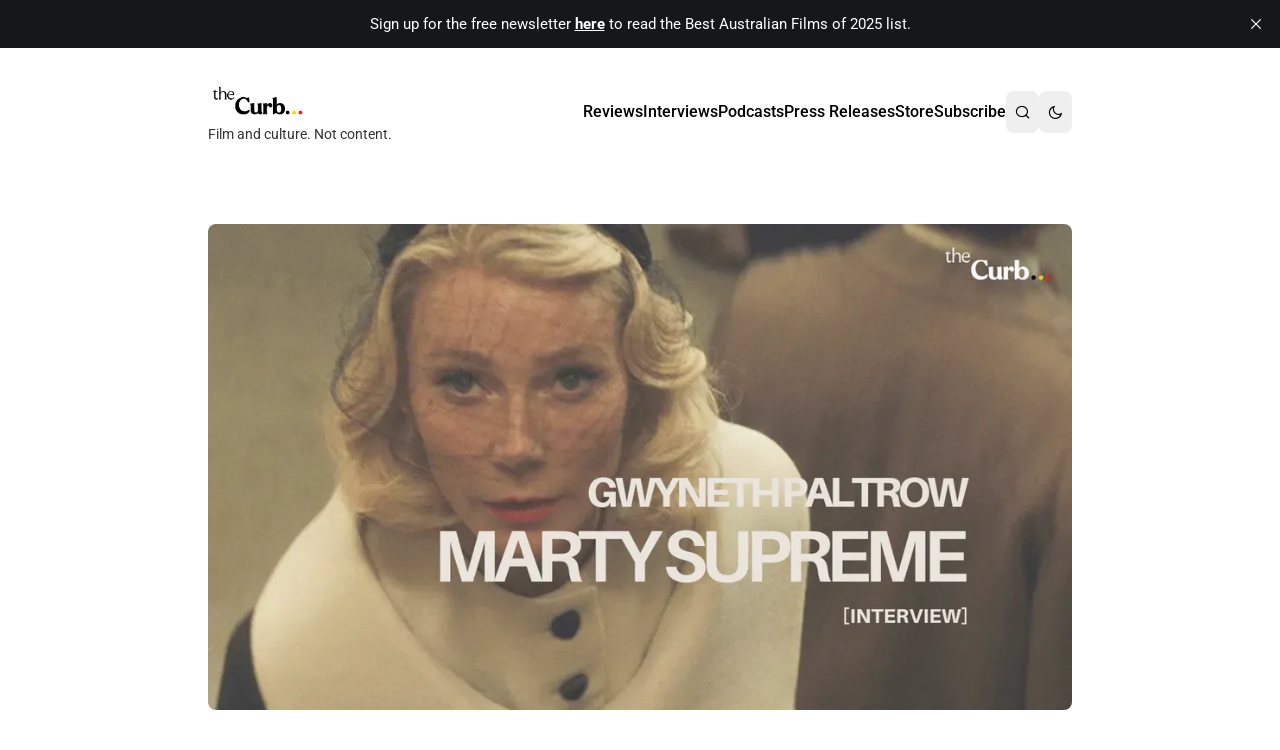

--- FILE ---
content_type: text/html; charset=utf-8
request_url: https://www.thecurb.com.au/
body_size: 9946
content:
<!DOCTYPE html>
<html lang="en" data-color-scheme="light">
<head>
    <meta charset="utf-8">
    <meta name="viewport" content="width=device-width, initial-scale=1">
    <title>the Curb</title>

    <meta name="HandheldFriendly" content="True">
    <meta name="MobileOptimized" content="320">

    <link rel="dns-prefetch" href="https://cdn.jsdelivr.net">
    <link rel="preconnect" href="https://cdn.jsdelivr.net" crossorigin>

    <meta name="theme-color" content="#060606">

    <style>
        :root {
            --color-accent: #060606;
        }
    </style>
    <script>
        // Store original accent color, contrast adjustment setting, and default color scheme
        document.documentElement.setAttribute('data-accent-color-original', '#060606');
        document.documentElement.setAttribute('data-contrast-adjustment', 'true');
        document.documentElement.setAttribute('data-default-color-scheme', 'system' || 'system');
    </script>

    <script>
        (function() {
            const storedPref = localStorage.getItem('alpine-dark-mode');
            const defaultScheme = 'system' || 'system';
            const prefersDark = window.matchMedia('(prefers-color-scheme: dark)').matches;

            let colorScheme;
            if (storedPref) {
                // User has manually set a preference
                colorScheme = storedPref;
            } else if (defaultScheme === 'system') {
                // Follow system preference
                colorScheme = prefersDark ? 'dark' : 'light';
            } else {
                // Use theme default setting
                colorScheme = defaultScheme;
            }

            document.documentElement.setAttribute('data-color-scheme', colorScheme);

            if (colorScheme === 'dark') {
                document.documentElement.classList.add('dark-mode', 'dark');
                document.documentElement.style.backgroundColor = '#1c1917';

                // Apply contrast adjustment for dark mode (inline for FOUC prevention)
                const contrastAdjustmentEnabled = true;
                if (contrastAdjustmentEnabled) {
                    const accentColor = '#060606';
                    if (accentColor) {
                        const adjusted = adjustAccentForDarkMode(accentColor);
                        if (adjusted !== accentColor) {
                            document.documentElement.style.setProperty('--color-accent', adjusted);
                        }
                    }
                }
            } else {
                document.documentElement.classList.remove('dark-mode', 'dark');
                document.documentElement.style.backgroundColor = '#ffffff';
            }

            // Minimal inline contrast adjustment (full version loads with main JS)
            function adjustAccentForDarkMode(color) {
                const bg = '#1F2023';
                const targetRatio = 4.5;

                if (getContrast(color, bg) >= targetRatio) return color;

                // Lighten progressively
                let hsl = hexToHsl(color);
                let attempts = 0;

                while (attempts < 20 && getContrast(hslToHex(hsl), bg) < targetRatio) {
                    hsl.l = Math.min(100, hsl.l + 5);
                    attempts++;
                }

                return hslToHex(hsl);
            }

            function hexToHsl(hex) {
                const rgb = hexToRgb(hex);
                const r = rgb.r / 255, g = rgb.g / 255, b = rgb.b / 255;
                const max = Math.max(r, g, b), min = Math.min(r, g, b);
                let h = 0, s = 0, l = (max + min) / 2;

                if (max !== min) {
                    const d = max - min;
                    s = l > 0.5 ? d / (2 - max - min) : d / (max + min);
                    switch (max) {
                        case r: h = ((g - b) / d + (g < b ? 6 : 0)) / 6; break;
                        case g: h = ((b - r) / d + 2) / 6; break;
                        case b: h = ((r - g) / d + 4) / 6; break;
                    }
                }
                return { h: h * 360, s: s * 100, l: l * 100 };
            }

            function hslToHex(hsl) {
                const h = hsl.h / 360, s = hsl.s / 100, l = hsl.l / 100;
                let r, g, b;

                if (s === 0) {
                    r = g = b = l;
                } else {
                    const hue2rgb = (p, q, t) => {
                        if (t < 0) t += 1;
                        if (t > 1) t -= 1;
                        if (t < 1/6) return p + (q - p) * 6 * t;
                        if (t < 1/2) return q;
                        if (t < 2/3) return p + (q - p) * (2/3 - t) * 6;
                        return p;
                    };
                    const q = l < 0.5 ? l * (1 + s) : l + s - l * s;
                    const p = 2 * l - q;
                    r = hue2rgb(p, q, h + 1/3);
                    g = hue2rgb(p, q, h);
                    b = hue2rgb(p, q, h - 1/3);
                }

                const toHex = x => {
                    const hex = Math.round(x * 255).toString(16);
                    return hex.length === 1 ? '0' + hex : hex;
                };
                return '#' + toHex(r) + toHex(g) + toHex(b);
            }

            function hexToRgb(hex) {
                const h = hex.replace('#', '');
                return {
                    r: parseInt(h.substring(0, 2), 16),
                    g: parseInt(h.substring(2, 4), 16),
                    b: parseInt(h.substring(4, 6), 16)
                };
            }

            function getLuminance(rgb) {
                const rsRGB = rgb.r / 255, gsRGB = rgb.g / 255, bsRGB = rgb.b / 255;
                const r = rsRGB <= 0.03928 ? rsRGB / 12.92 : Math.pow((rsRGB + 0.055) / 1.055, 2.4);
                const g = gsRGB <= 0.03928 ? gsRGB / 12.92 : Math.pow((gsRGB + 0.055) / 1.055, 2.4);
                const b = bsRGB <= 0.03928 ? bsRGB / 12.92 : Math.pow((bsRGB + 0.055) / 1.055, 2.4);
                return 0.2126 * r + 0.7152 * g + 0.0722 * b;
            }

            function getContrast(color1, color2) {
                const lum1 = getLuminance(hexToRgb(color1));
                const lum2 = getLuminance(hexToRgb(color2));
                const lighter = Math.max(lum1, lum2);
                const darker = Math.min(lum1, lum2);
                return (lighter + 0.05) / (darker + 0.05);
            }
        })();
    </script>

    <meta name="description" content="Film and culture. Not content.">
    <link rel="icon" href="https://www.thecurb.com.au/content/images/size/w256h256/2025/11/the-curb-main-logo-background-clear-background-3000-1.png" type="image/png">
    <link rel="canonical" href="https://www.thecurb.com.au/">
    <meta name="referrer" content="origin-when-cross-origin">
    <link rel="next" href="https://www.thecurb.com.au/page/2/">
    
    <meta property="og:site_name" content="the Curb">
    <meta property="og:type" content="website">
    <meta property="og:title" content="the Curb">
    <meta property="og:description" content="Film and culture. Not content.">
    <meta property="og:url" content="https://www.thecurb.com.au/">
    <meta property="article:publisher" content="https://www.facebook.com/thecurbau">
    <meta name="twitter:card" content="summary">
    <meta name="twitter:title" content="the Curb">
    <meta name="twitter:description" content="Film and culture. Not content.">
    <meta name="twitter:url" content="https://www.thecurb.com.au/">
    
    <script type="application/ld+json">
{
    "@context": "https://schema.org",
    "@type": "WebSite",
    "publisher": {
        "@type": "Organization",
        "name": "the Curb",
        "url": "https://www.thecurb.com.au/",
        "logo": {
            "@type": "ImageObject",
            "url": "https://www.thecurb.com.au/content/images/2025/11/the-curb-main-logo-background-clear-banner-2500-x-1000-4.png"
        }
    },
    "url": "https://www.thecurb.com.au/",
    "name": "the Curb",
    "mainEntityOfPage": "https://www.thecurb.com.au/",
    "description": "Film and culture. Not content."
}
    </script>

    <meta name="generator" content="Ghost 6.11">
    <link rel="alternate" type="application/rss+xml" title="the Curb" href="https://www.thecurb.com.au/rss/">
    <script defer src="https://cdn.jsdelivr.net/ghost/portal@~2.56/umd/portal.min.js" data-i18n="true" data-ghost="https://www.thecurb.com.au/" data-key="6493938239771b27431933ebc5" data-api="https://www.thecurb.com.au/ghost/api/content/" data-locale="en" crossorigin="anonymous"></script><style id="gh-members-styles">.gh-post-upgrade-cta-content,
.gh-post-upgrade-cta {
    display: flex;
    flex-direction: column;
    align-items: center;
    font-family: -apple-system, BlinkMacSystemFont, 'Segoe UI', Roboto, Oxygen, Ubuntu, Cantarell, 'Open Sans', 'Helvetica Neue', sans-serif;
    text-align: center;
    width: 100%;
    color: #ffffff;
    font-size: 16px;
}

.gh-post-upgrade-cta-content {
    border-radius: 8px;
    padding: 40px 4vw;
}

.gh-post-upgrade-cta h2 {
    color: #ffffff;
    font-size: 28px;
    letter-spacing: -0.2px;
    margin: 0;
    padding: 0;
}

.gh-post-upgrade-cta p {
    margin: 20px 0 0;
    padding: 0;
}

.gh-post-upgrade-cta small {
    font-size: 16px;
    letter-spacing: -0.2px;
}

.gh-post-upgrade-cta a {
    color: #ffffff;
    cursor: pointer;
    font-weight: 500;
    box-shadow: none;
    text-decoration: underline;
}

.gh-post-upgrade-cta a:hover {
    color: #ffffff;
    opacity: 0.8;
    box-shadow: none;
    text-decoration: underline;
}

.gh-post-upgrade-cta a.gh-btn {
    display: block;
    background: #ffffff;
    text-decoration: none;
    margin: 28px 0 0;
    padding: 8px 18px;
    border-radius: 4px;
    font-size: 16px;
    font-weight: 600;
}

.gh-post-upgrade-cta a.gh-btn:hover {
    opacity: 0.92;
}</style><script async src="https://js.stripe.com/v3/"></script>
    <script defer src="https://cdn.jsdelivr.net/ghost/sodo-search@~1.8/umd/sodo-search.min.js" data-key="6493938239771b27431933ebc5" data-styles="https://cdn.jsdelivr.net/ghost/sodo-search@~1.8/umd/main.css" data-sodo-search="https://www.thecurb.com.au/" data-locale="en" crossorigin="anonymous"></script>
    <script defer src="https://cdn.jsdelivr.net/ghost/announcement-bar@~1.1/umd/announcement-bar.min.js" data-announcement-bar="https://www.thecurb.com.au/" data-api-url="https://www.thecurb.com.au/members/api/announcement/" crossorigin="anonymous"></script>
    <link href="https://www.thecurb.com.au/webmentions/receive/" rel="webmention">
    <script defer src="/public/cards.min.js?v=a458ef1f4b"></script>
    <link rel="stylesheet" type="text/css" href="/public/cards.min.css?v=a458ef1f4b">
    <script defer src="/public/comment-counts.min.js?v=a458ef1f4b" data-ghost-comments-counts-api="https://www.thecurb.com.au/members/api/comments/counts/"></script>
    <script defer src="/public/member-attribution.min.js?v=a458ef1f4b"></script>
    <script defer src="/public/ghost-stats.min.js?v=a458ef1f4b" data-stringify-payload="false" data-datasource="analytics_events" data-storage="localStorage" data-host="https://www.thecurb.com.au/.ghost/analytics/api/v1/page_hit"  tb_site_uuid="7ba4239b-a724-4ce3-b222-7d380f2b0f5f" tb_post_uuid="undefined" tb_post_type="null" tb_member_uuid="undefined" tb_member_status="undefined"></script><style>:root {--ghost-accent-color: #060606;}</style>
    <link rel="preconnect" href="https://fonts.bunny.net"><link rel="stylesheet" href="https://fonts.bunny.net/css?family=roboto:400,500,700"><style>:root {--gh-font-heading: Roboto;--gh-font-body: Roboto;}</style>

    <link rel="stylesheet" href="/assets/built/styles.css?v=a458ef1f4b">
</head>
<body class="home-template gh-font-heading-roboto gh-font-body-roboto">
    <a href="#main" class="skip-link">Skip to main content</a>

    <div class="site-wrapper">
        <header role="banner" class="site-header header-default">
    <div class="container mx-auto px-4 py-8 max-w-4xl">
            <div class="header-content flex items-center justify-between">
                <div class="site-branding site-brand">
                        <a href="https://www.thecurb.com.au" class="site-logo site-logo-link">
                            <img src="https://www.thecurb.com.au/content/images/2025/11/the-curb-main-logo-background-clear-banner-2500-x-1000-4.png" alt="the Curb" class="site-logo-image h-10">
                        </a>
                            <p class="site-description site-tagline text-sm mt-1 text-[var(--color-foreground)] opacity-80">Film and culture. Not content.</p>
                </div>

                <div class="header-actions flex items-center gap-4">
                    <button
                        class="nav-toggle menu-toggle md:hidden p-2 -mr-2 rounded-md text-[var(--color-foreground)] hover:bg-[var(--color-background-200)]"
                        aria-label="Toggle navigation menu"
                        aria-expanded="false"
                    >
                        <svg class="menu-icon w-6 h-6" fill="none" stroke="currentColor" viewBox="0 0 24 24" aria-hidden="true">
                            <path stroke-linecap="round" stroke-linejoin="round" stroke-width="2" d="M4 6h16M4 12h16M4 18h16"/>
                        </svg>
                        <svg class="close-icon w-6 h-6 hidden" fill="none" stroke="currentColor" viewBox="0 0 24 24" aria-hidden="true">
                            <path stroke-linecap="round" stroke-linejoin="round" stroke-width="2" d="M6 18L18 6M6 6l12 12"/>
                        </svg>
                    </button>

                    <nav role="navigation" aria-label="Main navigation" class="site-nav">
        <ul class="nav-list flex gap-6 items-center m-0 p-0 list-none">
                <li class="nav-item">
                    <a href="/tag/reviews/" class="nav-link no-underline font-medium text-[var(--color-foreground)] hover:text-[var(--color-accent)]">
                        Reviews
                    </a>
                </li>
                <li class="nav-item">
                    <a href="/tag/interviews/" class="nav-link no-underline font-medium text-[var(--color-foreground)] hover:text-[var(--color-accent)]">
                        Interviews
                    </a>
                </li>
                <li class="nav-item">
                    <a href="/tag/podcasts/" class="nav-link no-underline font-medium text-[var(--color-foreground)] hover:text-[var(--color-accent)]">
                        Podcasts
                    </a>
                </li>
                <li class="nav-item">
                    <a href="/tag/press-releases/" class="nav-link no-underline font-medium text-[var(--color-foreground)] hover:text-[var(--color-accent)]">
                        Press Releases
                    </a>
                </li>
                <li class="nav-item">
                    <a href="https://the-curb.square.site/" class="nav-link no-underline font-medium text-[var(--color-foreground)] hover:text-[var(--color-accent)]">
                        Store
                    </a>
                </li>
                <li class="nav-item">
                    <a href="/subscribe/" class="nav-link no-underline font-medium text-[var(--color-foreground)] hover:text-[var(--color-accent)]">
                        Subscribe
                    </a>
                </li>


            <li class="nav-item">
                <button
                    data-ghost-search
                    aria-label="Search"
                    class="nav-link search-button no-underline font-medium flex items-center justify-center text-[var(--color-foreground)] hover:text-[var(--color-accent)]">
                    <i class="ri-search-line" aria-hidden="true"></i>
                </button>
            </li>

            <li class="nav-item">
                <button
                    data-dark-mode-toggle
                    aria-label="Toggle dark mode"
                    class="nav-link no-underline font-medium flex items-center justify-center text-[var(--color-foreground)] hover:text-[var(--color-accent)]">
                    <i class="ri-moon-line dark-mode-icon-moon" aria-hidden="true"></i>
                    <i class="ri-sun-line dark-mode-icon-sun hidden" aria-hidden="true"></i>
                </button>
            </li>
        </ul>
</nav>
                </div>
            </div>
    </div>
</header>

        <main id="main" role="main" tabindex="-1" class="site-main">
            
<div class="container mx-auto px-4 py-12 max-w-4xl">
        <div class="post-list home-posts">

                    
<article class="post tag-interviews tag-gwyneth-paltrow tag-marty-supreme post-card mb-12 pb-12 border-b last:border-b-0 " style="border-color: var(--color-border);">
            <a href="/marty-supreme-interview-gwyneth-paltrow/" class="post-card-image block mb-6 hover:opacity-90 transition-opacity">
                <picture>
                    <source
                        type="image/webp"
                        srcset="/content/images/size/w1000/format/webp/2026/01/marty-supreme--1-.png"
                    >
                    <img
                        src="/content/images/size/w1000/2026/01/marty-supreme--1-.png"
                        alt="Game Recognises Game: Gwyneth Paltrow on Kay Stone in Marty Supreme"
                        loading="lazy"
                        class="w-full h-auto rounded-lg"
                    >
                </picture>
            </a>

    <header class="post-card-header">
        <h2 class="post-card-title post-title text-2xl md:text-3xl font-bold leading-tight mb-3">
            <a href="/marty-supreme-interview-gwyneth-paltrow/" class="post-card-title-link no-underline" style="color: var(--color-contrast);">
                Game Recognises Game: Gwyneth Paltrow on Kay Stone in Marty Supreme
            </a>
        </h2>

        <div class="post-card-meta post-meta flex flex-wrap items-center gap-3 text-sm mb-4" style="color: var(--color-foreground); opacity: 0.7;">
                    <span class="post-author post-card-author">Nadine Whitney</span>

            <time class="post-date post-card-date" datetime="2026-01-30">
                Jan 30, 2026
            </time>

                <span class="post-reading-time post-card-reading-time">3 min read</span>
        </div>

        
    <div class="post-tags flex flex-wrap gap-2 mb-6">
            <a
                href="/tag/interviews/"
                class="tag inline-block px-3 py-1 text-sm rounded-full no-underline transition-colors"
                style="color: var(--color-foreground); background-color: var(--color-background-200);"
                onmouseover="this.style.color='var(--color-accent)'; this.style.backgroundColor='var(--color-background-300)';"
                onmouseout="this.style.color='var(--color-foreground)'; this.style.backgroundColor='var(--color-background-200)';"
            >
                Interviews
            </a>
            <a
                href="/tag/gwyneth-paltrow/"
                class="tag inline-block px-3 py-1 text-sm rounded-full no-underline transition-colors"
                style="color: var(--color-foreground); background-color: var(--color-background-200);"
                onmouseover="this.style.color='var(--color-accent)'; this.style.backgroundColor='var(--color-background-300)';"
                onmouseout="this.style.color='var(--color-foreground)'; this.style.backgroundColor='var(--color-background-200)';"
            >
                Gwyneth Paltrow
            </a>
            <a
                href="/tag/marty-supreme/"
                class="tag inline-block px-3 py-1 text-sm rounded-full no-underline transition-colors"
                style="color: var(--color-foreground); background-color: var(--color-background-200);"
                onmouseover="this.style.color='var(--color-accent)'; this.style.backgroundColor='var(--color-background-300)';"
                onmouseout="this.style.color='var(--color-foreground)'; this.style.backgroundColor='var(--color-background-200)';"
            >
                Marty Supreme
            </a>
    </div>
    </header>

        <div class="post-card-excerpt post-excerpt leading-relaxed mb-4" style="color: var(--color-foreground);">
            <p class="excerpt-content">Nadine Whitney spoke to Gwyneth Paltrow about her Hollywood star influences and the backstory she created for Kay Stone.…</p>
        </div>

    <footer class="post-card-footer">
        <a href="/marty-supreme-interview-gwyneth-paltrow/" class="read-more read-more-link inline-flex items-center text-accent-600 dark:text-accent-400 hover:text-accent-700 dark:hover:text-accent-300 font-medium no-underline group">
            <span class="read-more-text">Read more</span>
            <svg class="read-more-icon w-4 h-4 ml-1 transition-transform duration-200 ease-out group-hover:translate-x-1" fill="none" stroke="currentColor" viewBox="0 0 24 24" aria-hidden="true">
                <path stroke-linecap="round" stroke-linejoin="round" stroke-width="2" d="M9 5l7 7-7 7"/>
            </svg>
        </a>
    </footer>
</article>
                    
<article class="post tag-interviews tag-podcasts tag-lianne-mackessy tag-peter-phelps tag-jillian-nguyen tag-short-films tag-flickerfest post-card mb-12 pb-12 border-b last:border-b-0 " style="border-color: var(--color-border);">
            <a href="/tuesday-tuesday-interview-lianne-mackessy/" class="post-card-image block mb-6 hover:opacity-90 transition-opacity">
                <picture>
                    <source
                        type="image/webp"
                        srcset="/content/images/size/w1000/format/webp/2026/01/Lianne-Mackessy.png"
                    >
                    <img
                        src="/content/images/size/w1000/2026/01/Lianne-Mackessy.png"
                        alt="Tuesday Tuesday director Lianne Mackessy on honouring the lives of people living with dementia in her short film"
                        loading="lazy"
                        class="w-full h-auto rounded-lg"
                    >
                </picture>
            </a>

    <header class="post-card-header">
        <h2 class="post-card-title post-title text-2xl md:text-3xl font-bold leading-tight mb-3">
            <a href="/tuesday-tuesday-interview-lianne-mackessy/" class="post-card-title-link no-underline" style="color: var(--color-contrast);">
                Tuesday Tuesday director Lianne Mackessy on honouring the lives of people living with dementia in her short film
            </a>
        </h2>

        <div class="post-card-meta post-meta flex flex-wrap items-center gap-3 text-sm mb-4" style="color: var(--color-foreground); opacity: 0.7;">
                    <span class="post-author post-card-author">Andrew F Peirce</span>

            <time class="post-date post-card-date" datetime="2026-01-29">
                Jan 29, 2026
            </time>

                <span class="post-reading-time post-card-reading-time">1 min read</span>
        </div>

        
    <div class="post-tags flex flex-wrap gap-2 mb-6">
            <a
                href="/tag/interviews/"
                class="tag inline-block px-3 py-1 text-sm rounded-full no-underline transition-colors"
                style="color: var(--color-foreground); background-color: var(--color-background-200);"
                onmouseover="this.style.color='var(--color-accent)'; this.style.backgroundColor='var(--color-background-300)';"
                onmouseout="this.style.color='var(--color-foreground)'; this.style.backgroundColor='var(--color-background-200)';"
            >
                Interviews
            </a>
            <a
                href="/tag/podcasts/"
                class="tag inline-block px-3 py-1 text-sm rounded-full no-underline transition-colors"
                style="color: var(--color-foreground); background-color: var(--color-background-200);"
                onmouseover="this.style.color='var(--color-accent)'; this.style.backgroundColor='var(--color-background-300)';"
                onmouseout="this.style.color='var(--color-foreground)'; this.style.backgroundColor='var(--color-background-200)';"
            >
                Podcasts
            </a>
            <a
                href="/tag/lianne-mackessy/"
                class="tag inline-block px-3 py-1 text-sm rounded-full no-underline transition-colors"
                style="color: var(--color-foreground); background-color: var(--color-background-200);"
                onmouseover="this.style.color='var(--color-accent)'; this.style.backgroundColor='var(--color-background-300)';"
                onmouseout="this.style.color='var(--color-foreground)'; this.style.backgroundColor='var(--color-background-200)';"
            >
                Lianne Mackessy
            </a>
            <a
                href="/tag/peter-phelps/"
                class="tag inline-block px-3 py-1 text-sm rounded-full no-underline transition-colors"
                style="color: var(--color-foreground); background-color: var(--color-background-200);"
                onmouseover="this.style.color='var(--color-accent)'; this.style.backgroundColor='var(--color-background-300)';"
                onmouseout="this.style.color='var(--color-foreground)'; this.style.backgroundColor='var(--color-background-200)';"
            >
                Peter Phelps
            </a>
            <a
                href="/tag/jillian-nguyen/"
                class="tag inline-block px-3 py-1 text-sm rounded-full no-underline transition-colors"
                style="color: var(--color-foreground); background-color: var(--color-background-200);"
                onmouseover="this.style.color='var(--color-accent)'; this.style.backgroundColor='var(--color-background-300)';"
                onmouseout="this.style.color='var(--color-foreground)'; this.style.backgroundColor='var(--color-background-200)';"
            >
                Jillian Nguyen
            </a>
            <a
                href="/tag/short-films/"
                class="tag inline-block px-3 py-1 text-sm rounded-full no-underline transition-colors"
                style="color: var(--color-foreground); background-color: var(--color-background-200);"
                onmouseover="this.style.color='var(--color-accent)'; this.style.backgroundColor='var(--color-background-300)';"
                onmouseout="this.style.color='var(--color-foreground)'; this.style.backgroundColor='var(--color-background-200)';"
            >
                Short Films
            </a>
            <a
                href="/tag/flickerfest/"
                class="tag inline-block px-3 py-1 text-sm rounded-full no-underline transition-colors"
                style="color: var(--color-foreground); background-color: var(--color-background-200);"
                onmouseover="this.style.color='var(--color-accent)'; this.style.backgroundColor='var(--color-background-300)';"
                onmouseout="this.style.color='var(--color-foreground)'; this.style.backgroundColor='var(--color-background-200)';"
            >
                Flickerfest
            </a>
    </div>
    </header>

        <div class="post-card-excerpt post-excerpt leading-relaxed mb-4" style="color: var(--color-foreground);">
            <p class="excerpt-content">Lianne Mackessy is a multi-hyphenate creative whose work spans from acting in front of the camera in films like 2025&#39;s Smoke, to writing and directing her own work, like her 2026 drama shor…</p>
        </div>

    <footer class="post-card-footer">
        <a href="/tuesday-tuesday-interview-lianne-mackessy/" class="read-more read-more-link inline-flex items-center text-accent-600 dark:text-accent-400 hover:text-accent-700 dark:hover:text-accent-300 font-medium no-underline group">
            <span class="read-more-text">Read more</span>
            <svg class="read-more-icon w-4 h-4 ml-1 transition-transform duration-200 ease-out group-hover:translate-x-1" fill="none" stroke="currentColor" viewBox="0 0 24 24" aria-hidden="true">
                <path stroke-linecap="round" stroke-linejoin="round" stroke-width="2" d="M9 5l7 7-7 7"/>
            </svg>
        </a>
    </footer>
</article>
                    
<article class="post tag-interviews tag-podcasts tag-teresa-palmer tag-addition tag-marcelle-lunam post-card mb-12 pb-12 border-b last:border-b-0 " style="border-color: var(--color-border);">
            <a href="/addition-interview-marcelle-lunam-teresa-palmer/" class="post-card-image block mb-6 hover:opacity-90 transition-opacity">
                <picture>
                    <source
                        type="image/webp"
                        srcset="/content/images/size/w1000/format/webp/2026/01/Addition.png"
                    >
                    <img
                        src="/content/images/size/w1000/2026/01/Addition.png"
                        alt="Addition Director Marcelle Lunam and lead Teresa Palmer on bringing Toni Jordan’s book to life on screen"
                        loading="lazy"
                        class="w-full h-auto rounded-lg"
                    >
                </picture>
            </a>

    <header class="post-card-header">
        <h2 class="post-card-title post-title text-2xl md:text-3xl font-bold leading-tight mb-3">
            <a href="/addition-interview-marcelle-lunam-teresa-palmer/" class="post-card-title-link no-underline" style="color: var(--color-contrast);">
                Addition Director Marcelle Lunam and lead Teresa Palmer on bringing Toni Jordan’s book to life on screen
            </a>
        </h2>

        <div class="post-card-meta post-meta flex flex-wrap items-center gap-3 text-sm mb-4" style="color: var(--color-foreground); opacity: 0.7;">
                    <span class="post-author post-card-author">Nadine Whitney</span>

            <time class="post-date post-card-date" datetime="2026-01-29">
                Jan 29, 2026
            </time>

                <span class="post-reading-time post-card-reading-time">1 min read</span>
        </div>

        
    <div class="post-tags flex flex-wrap gap-2 mb-6">
            <a
                href="/tag/interviews/"
                class="tag inline-block px-3 py-1 text-sm rounded-full no-underline transition-colors"
                style="color: var(--color-foreground); background-color: var(--color-background-200);"
                onmouseover="this.style.color='var(--color-accent)'; this.style.backgroundColor='var(--color-background-300)';"
                onmouseout="this.style.color='var(--color-foreground)'; this.style.backgroundColor='var(--color-background-200)';"
            >
                Interviews
            </a>
            <a
                href="/tag/podcasts/"
                class="tag inline-block px-3 py-1 text-sm rounded-full no-underline transition-colors"
                style="color: var(--color-foreground); background-color: var(--color-background-200);"
                onmouseover="this.style.color='var(--color-accent)'; this.style.backgroundColor='var(--color-background-300)';"
                onmouseout="this.style.color='var(--color-foreground)'; this.style.backgroundColor='var(--color-background-200)';"
            >
                Podcasts
            </a>
            <a
                href="/tag/teresa-palmer/"
                class="tag inline-block px-3 py-1 text-sm rounded-full no-underline transition-colors"
                style="color: var(--color-foreground); background-color: var(--color-background-200);"
                onmouseover="this.style.color='var(--color-accent)'; this.style.backgroundColor='var(--color-background-300)';"
                onmouseout="this.style.color='var(--color-foreground)'; this.style.backgroundColor='var(--color-background-200)';"
            >
                Teresa Palmer
            </a>
            <a
                href="/tag/addition/"
                class="tag inline-block px-3 py-1 text-sm rounded-full no-underline transition-colors"
                style="color: var(--color-foreground); background-color: var(--color-background-200);"
                onmouseover="this.style.color='var(--color-accent)'; this.style.backgroundColor='var(--color-background-300)';"
                onmouseout="this.style.color='var(--color-foreground)'; this.style.backgroundColor='var(--color-background-200)';"
            >
                Addition
            </a>
            <a
                href="/tag/marcelle-lunam/"
                class="tag inline-block px-3 py-1 text-sm rounded-full no-underline transition-colors"
                style="color: var(--color-foreground); background-color: var(--color-background-200);"
                onmouseover="this.style.color='var(--color-accent)'; this.style.backgroundColor='var(--color-background-300)';"
                onmouseout="this.style.color='var(--color-foreground)'; this.style.backgroundColor='var(--color-background-200)';"
            >
                Marcelle Lunam
            </a>
    </div>
    </header>

        <div class="post-card-excerpt post-excerpt leading-relaxed mb-4" style="color: var(--color-foreground);">
            <p class="excerpt-content">Addition is the latest film from director Marcelle Lunam and actor Teresa Palmer. It&#39;s a screen adaptation of the novel by Toni Jordan, telling the story of Grace, a woman who counts everyt…</p>
        </div>

    <footer class="post-card-footer">
        <a href="/addition-interview-marcelle-lunam-teresa-palmer/" class="read-more read-more-link inline-flex items-center text-accent-600 dark:text-accent-400 hover:text-accent-700 dark:hover:text-accent-300 font-medium no-underline group">
            <span class="read-more-text">Read more</span>
            <svg class="read-more-icon w-4 h-4 ml-1 transition-transform duration-200 ease-out group-hover:translate-x-1" fill="none" stroke="currentColor" viewBox="0 0 24 24" aria-hidden="true">
                <path stroke-linecap="round" stroke-linejoin="round" stroke-width="2" d="M9 5l7 7-7 7"/>
            </svg>
        </a>
    </footer>
</article>
                    
<article class="post tag-interviews tag-podcasts tag-stellan-skarsgard tag-sentimental-value post-card mb-12 pb-12 border-b last:border-b-0 " style="border-color: var(--color-border);">
            <a href="/sentimental-value-interview-stellan-skarsgard/" class="post-card-image block mb-6 hover:opacity-90 transition-opacity">
                <picture>
                    <source
                        type="image/webp"
                        srcset="/content/images/size/w1000/format/webp/2026/01/Stellan-Skarsg--rd.png"
                    >
                    <img
                        src="/content/images/size/w1000/2026/01/Stellan-Skarsg--rd.png"
                        alt="Sentiments with Value: Stellan Skarsgård on Sentimental Value"
                        loading="lazy"
                        class="w-full h-auto rounded-lg"
                    >
                </picture>
            </a>

    <header class="post-card-header">
        <h2 class="post-card-title post-title text-2xl md:text-3xl font-bold leading-tight mb-3">
            <a href="/sentimental-value-interview-stellan-skarsgard/" class="post-card-title-link no-underline" style="color: var(--color-contrast);">
                Sentiments with Value: Stellan Skarsgård on Sentimental Value
            </a>
        </h2>

        <div class="post-card-meta post-meta flex flex-wrap items-center gap-3 text-sm mb-4" style="color: var(--color-foreground); opacity: 0.7;">
                    <span class="post-author post-card-author">Nadine Whitney</span>

            <time class="post-date post-card-date" datetime="2026-01-28">
                Jan 28, 2026
            </time>

                <span class="post-reading-time post-card-reading-time">1 min read</span>
        </div>

        
    <div class="post-tags flex flex-wrap gap-2 mb-6">
            <a
                href="/tag/interviews/"
                class="tag inline-block px-3 py-1 text-sm rounded-full no-underline transition-colors"
                style="color: var(--color-foreground); background-color: var(--color-background-200);"
                onmouseover="this.style.color='var(--color-accent)'; this.style.backgroundColor='var(--color-background-300)';"
                onmouseout="this.style.color='var(--color-foreground)'; this.style.backgroundColor='var(--color-background-200)';"
            >
                Interviews
            </a>
            <a
                href="/tag/podcasts/"
                class="tag inline-block px-3 py-1 text-sm rounded-full no-underline transition-colors"
                style="color: var(--color-foreground); background-color: var(--color-background-200);"
                onmouseover="this.style.color='var(--color-accent)'; this.style.backgroundColor='var(--color-background-300)';"
                onmouseout="this.style.color='var(--color-foreground)'; this.style.backgroundColor='var(--color-background-200)';"
            >
                Podcasts
            </a>
            <a
                href="/tag/stellan-skarsgard/"
                class="tag inline-block px-3 py-1 text-sm rounded-full no-underline transition-colors"
                style="color: var(--color-foreground); background-color: var(--color-background-200);"
                onmouseover="this.style.color='var(--color-accent)'; this.style.backgroundColor='var(--color-background-300)';"
                onmouseout="this.style.color='var(--color-foreground)'; this.style.backgroundColor='var(--color-background-200)';"
            >
                Stellan Skarsgard
            </a>
            <a
                href="/tag/sentimental-value/"
                class="tag inline-block px-3 py-1 text-sm rounded-full no-underline transition-colors"
                style="color: var(--color-foreground); background-color: var(--color-background-200);"
                onmouseover="this.style.color='var(--color-accent)'; this.style.backgroundColor='var(--color-background-300)';"
                onmouseout="this.style.color='var(--color-foreground)'; this.style.backgroundColor='var(--color-background-200)';"
            >
                Sentimental Value
            </a>
    </div>
    </header>

        <div class="post-card-excerpt post-excerpt leading-relaxed mb-4" style="color: var(--color-foreground);">
            <p class="excerpt-content">Stellan Skarsgård as Gustav Borg in Joachim Trier’s Sentimental Value is a man who is searching for connection with the two daughters, Nora (Renate Reinsve) and Agnes (Inga Ibsdotter Lilleaas) h…</p>
        </div>

    <footer class="post-card-footer">
        <a href="/sentimental-value-interview-stellan-skarsgard/" class="read-more read-more-link inline-flex items-center text-accent-600 dark:text-accent-400 hover:text-accent-700 dark:hover:text-accent-300 font-medium no-underline group">
            <span class="read-more-text">Read more</span>
            <svg class="read-more-icon w-4 h-4 ml-1 transition-transform duration-200 ease-out group-hover:translate-x-1" fill="none" stroke="currentColor" viewBox="0 0 24 24" aria-hidden="true">
                <path stroke-linecap="round" stroke-linejoin="round" stroke-width="2" d="M9 5l7 7-7 7"/>
            </svg>
        </a>
    </footer>
</article>
                    
<article class="post tag-interviews tag-australian-film tag-short-films tag-flickerfest tag-nina-buxton tag-bubba post-card mb-12 pb-12 border-b last:border-b-0 " style="border-color: var(--color-border);">
            <a href="/bubba-interview-nina-buxton/" class="post-card-image block mb-6 hover:opacity-90 transition-opacity">
                <picture>
                    <source
                        type="image/webp"
                        srcset="/content/images/size/w1000/format/webp/2026/01/nina-buxton.png"
                    >
                    <img
                        src="/content/images/size/w1000/2026/01/nina-buxton.png"
                        alt="Nina Buxton on bringing stories about coercive control to life on screen with her short film Bubba"
                        loading="lazy"
                        class="w-full h-auto rounded-lg"
                    >
                </picture>
            </a>

    <header class="post-card-header">
        <h2 class="post-card-title post-title text-2xl md:text-3xl font-bold leading-tight mb-3">
            <a href="/bubba-interview-nina-buxton/" class="post-card-title-link no-underline" style="color: var(--color-contrast);">
                Nina Buxton on bringing stories about coercive control to life on screen with her short film Bubba
            </a>
        </h2>

        <div class="post-card-meta post-meta flex flex-wrap items-center gap-3 text-sm mb-4" style="color: var(--color-foreground); opacity: 0.7;">
                    <span class="post-author post-card-author">Andrew F Peirce</span>

            <time class="post-date post-card-date" datetime="2026-01-28">
                Jan 28, 2026
            </time>

                <span class="post-reading-time post-card-reading-time">15 min read</span>
        </div>

        
    <div class="post-tags flex flex-wrap gap-2 mb-6">
            <a
                href="/tag/interviews/"
                class="tag inline-block px-3 py-1 text-sm rounded-full no-underline transition-colors"
                style="color: var(--color-foreground); background-color: var(--color-background-200);"
                onmouseover="this.style.color='var(--color-accent)'; this.style.backgroundColor='var(--color-background-300)';"
                onmouseout="this.style.color='var(--color-foreground)'; this.style.backgroundColor='var(--color-background-200)';"
            >
                Interviews
            </a>
            <a
                href="/tag/australian-film/"
                class="tag inline-block px-3 py-1 text-sm rounded-full no-underline transition-colors"
                style="color: var(--color-foreground); background-color: var(--color-background-200);"
                onmouseover="this.style.color='var(--color-accent)'; this.style.backgroundColor='var(--color-background-300)';"
                onmouseout="this.style.color='var(--color-foreground)'; this.style.backgroundColor='var(--color-background-200)';"
            >
                australian film
            </a>
            <a
                href="/tag/short-films/"
                class="tag inline-block px-3 py-1 text-sm rounded-full no-underline transition-colors"
                style="color: var(--color-foreground); background-color: var(--color-background-200);"
                onmouseover="this.style.color='var(--color-accent)'; this.style.backgroundColor='var(--color-background-300)';"
                onmouseout="this.style.color='var(--color-foreground)'; this.style.backgroundColor='var(--color-background-200)';"
            >
                Short Films
            </a>
            <a
                href="/tag/flickerfest/"
                class="tag inline-block px-3 py-1 text-sm rounded-full no-underline transition-colors"
                style="color: var(--color-foreground); background-color: var(--color-background-200);"
                onmouseover="this.style.color='var(--color-accent)'; this.style.backgroundColor='var(--color-background-300)';"
                onmouseout="this.style.color='var(--color-foreground)'; this.style.backgroundColor='var(--color-background-200)';"
            >
                Flickerfest
            </a>
            <a
                href="/tag/nina-buxton/"
                class="tag inline-block px-3 py-1 text-sm rounded-full no-underline transition-colors"
                style="color: var(--color-foreground); background-color: var(--color-background-200);"
                onmouseover="this.style.color='var(--color-accent)'; this.style.backgroundColor='var(--color-background-300)';"
                onmouseout="this.style.color='var(--color-foreground)'; this.style.backgroundColor='var(--color-background-200)';"
            >
                Nina Buxton
            </a>
            <a
                href="/tag/bubba/"
                class="tag inline-block px-3 py-1 text-sm rounded-full no-underline transition-colors"
                style="color: var(--color-foreground); background-color: var(--color-background-200);"
                onmouseover="this.style.color='var(--color-accent)'; this.style.backgroundColor='var(--color-background-300)';"
                onmouseout="this.style.color='var(--color-foreground)'; this.style.backgroundColor='var(--color-background-200)';"
            >
                Bubba
            </a>
    </div>
    </header>

        <div class="post-card-excerpt post-excerpt leading-relaxed mb-4" style="color: var(--color-foreground);">
            <p class="excerpt-content">Nina Buxton is a storyteller who has worked in films and TV. On the TV front, she’s been the director behind shows like The InBESTigators, Paper Dolls, and Planet Lulin, light, fun fare, while on the…</p>
        </div>

    <footer class="post-card-footer">
        <a href="/bubba-interview-nina-buxton/" class="read-more read-more-link inline-flex items-center text-accent-600 dark:text-accent-400 hover:text-accent-700 dark:hover:text-accent-300 font-medium no-underline group">
            <span class="read-more-text">Read more</span>
            <svg class="read-more-icon w-4 h-4 ml-1 transition-transform duration-200 ease-out group-hover:translate-x-1" fill="none" stroke="currentColor" viewBox="0 0 24 24" aria-hidden="true">
                <path stroke-linecap="round" stroke-linejoin="round" stroke-width="2" d="M9 5l7 7-7 7"/>
            </svg>
        </a>
    </footer>
</article>
                    
<article class="post tag-interviews tag-wagner-moura tag-the-secret-agent post-card mb-12 pb-12 border-b last:border-b-0 " style="border-color: var(--color-border);">
            <a href="/the-secret-agent-interview-wagner-moura/" class="post-card-image block mb-6 hover:opacity-90 transition-opacity">
                <picture>
                    <source
                        type="image/webp"
                        srcset="/content/images/size/w1000/format/webp/2026/01/the-secret-agent.png"
                    >
                    <img
                        src="/content/images/size/w1000/2026/01/the-secret-agent.png"
                        alt="Wagner Moura on Capitalism and Crime in The Secret Agent"
                        loading="lazy"
                        class="w-full h-auto rounded-lg"
                    >
                </picture>
            </a>

    <header class="post-card-header">
        <h2 class="post-card-title post-title text-2xl md:text-3xl font-bold leading-tight mb-3">
            <a href="/the-secret-agent-interview-wagner-moura/" class="post-card-title-link no-underline" style="color: var(--color-contrast);">
                Wagner Moura on Capitalism and Crime in The Secret Agent
            </a>
        </h2>

        <div class="post-card-meta post-meta flex flex-wrap items-center gap-3 text-sm mb-4" style="color: var(--color-foreground); opacity: 0.7;">
                    <span class="post-author post-card-author">Nadine Whitney</span>

            <time class="post-date post-card-date" datetime="2026-01-22">
                Jan 22, 2026
            </time>

                <span class="post-reading-time post-card-reading-time">2 min read</span>
        </div>

        
    <div class="post-tags flex flex-wrap gap-2 mb-6">
            <a
                href="/tag/interviews/"
                class="tag inline-block px-3 py-1 text-sm rounded-full no-underline transition-colors"
                style="color: var(--color-foreground); background-color: var(--color-background-200);"
                onmouseover="this.style.color='var(--color-accent)'; this.style.backgroundColor='var(--color-background-300)';"
                onmouseout="this.style.color='var(--color-foreground)'; this.style.backgroundColor='var(--color-background-200)';"
            >
                Interviews
            </a>
            <a
                href="/tag/wagner-moura/"
                class="tag inline-block px-3 py-1 text-sm rounded-full no-underline transition-colors"
                style="color: var(--color-foreground); background-color: var(--color-background-200);"
                onmouseover="this.style.color='var(--color-accent)'; this.style.backgroundColor='var(--color-background-300)';"
                onmouseout="this.style.color='var(--color-foreground)'; this.style.backgroundColor='var(--color-background-200)';"
            >
                Wagner Moura
            </a>
            <a
                href="/tag/the-secret-agent/"
                class="tag inline-block px-3 py-1 text-sm rounded-full no-underline transition-colors"
                style="color: var(--color-foreground); background-color: var(--color-background-200);"
                onmouseover="this.style.color='var(--color-accent)'; this.style.backgroundColor='var(--color-background-300)';"
                onmouseout="this.style.color='var(--color-foreground)'; this.style.backgroundColor='var(--color-background-200)';"
            >
                The Secret Agent
            </a>
    </div>
    </header>

        <div class="post-card-excerpt post-excerpt leading-relaxed mb-4" style="color: var(--color-foreground);">
            <p class="excerpt-content">Nadine Whitney spoke with Wagner Moura about Brazil’s past and present and the timeliness of The Secret Agent in the face of dictatorships and how they emerge and are sustained by wealth.…</p>
        </div>

    <footer class="post-card-footer">
        <a href="/the-secret-agent-interview-wagner-moura/" class="read-more read-more-link inline-flex items-center text-accent-600 dark:text-accent-400 hover:text-accent-700 dark:hover:text-accent-300 font-medium no-underline group">
            <span class="read-more-text">Read more</span>
            <svg class="read-more-icon w-4 h-4 ml-1 transition-transform duration-200 ease-out group-hover:translate-x-1" fill="none" stroke="currentColor" viewBox="0 0 24 24" aria-hidden="true">
                <path stroke-linecap="round" stroke-linejoin="round" stroke-width="2" d="M9 5l7 7-7 7"/>
            </svg>
        </a>
    </footer>
</article>
                    
<article class="post tag-interviews tag-flickerfest tag-bronwyn-kidd post-card mb-12 pb-12 border-b last:border-b-0 " style="border-color: var(--color-border);">
            <a href="/flickerfest-festival-director-interview-bronwyn-kidd/" class="post-card-image block mb-6 hover:opacity-90 transition-opacity">
                <picture>
                    <source
                        type="image/webp"
                        srcset="/content/images/size/w1000/format/webp/2026/01/flickerfest.png"
                    >
                    <img
                        src="/content/images/size/w1000/2026/01/flickerfest.png"
                        alt="Flickerfest Festival Director Bronwyn Kidd on 35 years of supporting local and international short films"
                        loading="lazy"
                        class="w-full h-auto rounded-lg"
                    >
                </picture>
            </a>

    <header class="post-card-header">
        <h2 class="post-card-title post-title text-2xl md:text-3xl font-bold leading-tight mb-3">
            <a href="/flickerfest-festival-director-interview-bronwyn-kidd/" class="post-card-title-link no-underline" style="color: var(--color-contrast);">
                Flickerfest Festival Director Bronwyn Kidd on 35 years of supporting local and international short films
            </a>
        </h2>

        <div class="post-card-meta post-meta flex flex-wrap items-center gap-3 text-sm mb-4" style="color: var(--color-foreground); opacity: 0.7;">
                    <span class="post-author post-card-author">Andrew F Peirce</span>

            <time class="post-date post-card-date" datetime="2026-01-22">
                Jan 22, 2026
            </time>

                <span class="post-reading-time post-card-reading-time">5 min read</span>
        </div>

        
    <div class="post-tags flex flex-wrap gap-2 mb-6">
            <a
                href="/tag/interviews/"
                class="tag inline-block px-3 py-1 text-sm rounded-full no-underline transition-colors"
                style="color: var(--color-foreground); background-color: var(--color-background-200);"
                onmouseover="this.style.color='var(--color-accent)'; this.style.backgroundColor='var(--color-background-300)';"
                onmouseout="this.style.color='var(--color-foreground)'; this.style.backgroundColor='var(--color-background-200)';"
            >
                Interviews
            </a>
            <a
                href="/tag/flickerfest/"
                class="tag inline-block px-3 py-1 text-sm rounded-full no-underline transition-colors"
                style="color: var(--color-foreground); background-color: var(--color-background-200);"
                onmouseover="this.style.color='var(--color-accent)'; this.style.backgroundColor='var(--color-background-300)';"
                onmouseout="this.style.color='var(--color-foreground)'; this.style.backgroundColor='var(--color-background-200)';"
            >
                Flickerfest
            </a>
            <a
                href="/tag/bronwyn-kidd/"
                class="tag inline-block px-3 py-1 text-sm rounded-full no-underline transition-colors"
                style="color: var(--color-foreground); background-color: var(--color-background-200);"
                onmouseover="this.style.color='var(--color-accent)'; this.style.backgroundColor='var(--color-background-300)';"
                onmouseout="this.style.color='var(--color-foreground)'; this.style.backgroundColor='var(--color-background-200)';"
            >
                Bronwyn Kidd
            </a>
    </div>
    </header>

        <div class="post-card-excerpt post-excerpt leading-relaxed mb-4" style="color: var(--color-foreground);">
            <p class="excerpt-content">This summer, Flickerfest, Australia’s largest Short Film Competition and the only one with Academy® Qualification and BAFTA recognition, will once again grace our shores, rolling out the red carpet at…</p>
        </div>

    <footer class="post-card-footer">
        <a href="/flickerfest-festival-director-interview-bronwyn-kidd/" class="read-more read-more-link inline-flex items-center text-accent-600 dark:text-accent-400 hover:text-accent-700 dark:hover:text-accent-300 font-medium no-underline group">
            <span class="read-more-text">Read more</span>
            <svg class="read-more-icon w-4 h-4 ml-1 transition-transform duration-200 ease-out group-hover:translate-x-1" fill="none" stroke="currentColor" viewBox="0 0 24 24" aria-hidden="true">
                <path stroke-linecap="round" stroke-linejoin="round" stroke-width="2" d="M9 5l7 7-7 7"/>
            </svg>
        </a>
    </footer>
</article>
                    
<article class="post tag-reviews tag-primate tag-johannes-roberts tag-animals-attack post-card mb-12 pb-12 border-b last:border-b-0 " style="border-color: var(--color-border);">
            <a href="/primate-review-johannes-roberts/" class="post-card-image block mb-6 hover:opacity-90 transition-opacity">
                <picture>
                    <source
                        type="image/webp"
                        srcset="/content/images/size/w1000/format/webp/2026/01/primate.png"
                    >
                    <img
                        src="/content/images/size/w1000/2026/01/primate.png"
                        alt="Primate delivers with rabid chimp savagery and viscous visceral viciousness"
                        loading="lazy"
                        class="w-full h-auto rounded-lg"
                    >
                </picture>
            </a>

    <header class="post-card-header">
        <h2 class="post-card-title post-title text-2xl md:text-3xl font-bold leading-tight mb-3">
            <a href="/primate-review-johannes-roberts/" class="post-card-title-link no-underline" style="color: var(--color-contrast);">
                Primate delivers with rabid chimp savagery and viscous visceral viciousness
            </a>
        </h2>

        <div class="post-card-meta post-meta flex flex-wrap items-center gap-3 text-sm mb-4" style="color: var(--color-foreground); opacity: 0.7;">
                    <span class="post-author post-card-author">Nadine Whitney</span>

            <time class="post-date post-card-date" datetime="2026-01-21">
                Jan 21, 2026
            </time>

                <span class="post-reading-time post-card-reading-time">3 min read</span>
        </div>

        
    <div class="post-tags flex flex-wrap gap-2 mb-6">
            <a
                href="/tag/reviews/"
                class="tag inline-block px-3 py-1 text-sm rounded-full no-underline transition-colors"
                style="color: var(--color-foreground); background-color: var(--color-background-200);"
                onmouseover="this.style.color='var(--color-accent)'; this.style.backgroundColor='var(--color-background-300)';"
                onmouseout="this.style.color='var(--color-foreground)'; this.style.backgroundColor='var(--color-background-200)';"
            >
                Reviews
            </a>
            <a
                href="/tag/primate/"
                class="tag inline-block px-3 py-1 text-sm rounded-full no-underline transition-colors"
                style="color: var(--color-foreground); background-color: var(--color-background-200);"
                onmouseover="this.style.color='var(--color-accent)'; this.style.backgroundColor='var(--color-background-300)';"
                onmouseout="this.style.color='var(--color-foreground)'; this.style.backgroundColor='var(--color-background-200)';"
            >
                Primate
            </a>
            <a
                href="/tag/johannes-roberts/"
                class="tag inline-block px-3 py-1 text-sm rounded-full no-underline transition-colors"
                style="color: var(--color-foreground); background-color: var(--color-background-200);"
                onmouseover="this.style.color='var(--color-accent)'; this.style.backgroundColor='var(--color-background-300)';"
                onmouseout="this.style.color='var(--color-foreground)'; this.style.backgroundColor='var(--color-background-200)';"
            >
                Johannes Roberts
            </a>
            <a
                href="/tag/animals-attack/"
                class="tag inline-block px-3 py-1 text-sm rounded-full no-underline transition-colors"
                style="color: var(--color-foreground); background-color: var(--color-background-200);"
                onmouseover="this.style.color='var(--color-accent)'; this.style.backgroundColor='var(--color-background-300)';"
                onmouseout="this.style.color='var(--color-foreground)'; this.style.backgroundColor='var(--color-background-200)';"
            >
                Animals attack
            </a>
    </div>
    </header>

        <div class="post-card-excerpt post-excerpt leading-relaxed mb-4" style="color: var(--color-foreground);">
            <p class="excerpt-content">Roberts and co-scribe Ernest Riera haven’t gone in for cohesive and logical narrative, they’ve gone for rabid chimp savagery and viscous visceral viciousness.…</p>
        </div>

    <footer class="post-card-footer">
        <a href="/primate-review-johannes-roberts/" class="read-more read-more-link inline-flex items-center text-accent-600 dark:text-accent-400 hover:text-accent-700 dark:hover:text-accent-300 font-medium no-underline group">
            <span class="read-more-text">Read more</span>
            <svg class="read-more-icon w-4 h-4 ml-1 transition-transform duration-200 ease-out group-hover:translate-x-1" fill="none" stroke="currentColor" viewBox="0 0 24 24" aria-hidden="true">
                <path stroke-linecap="round" stroke-linejoin="round" stroke-width="2" d="M9 5l7 7-7 7"/>
            </svg>
        </a>
    </footer>
</article>
                    
<article class="post tag-culture post-card mb-12 pb-12 border-b last:border-b-0 " style="border-color: var(--color-border);">
            <a href="/the-message-of-the-lyrebird/" class="post-card-image block mb-6 hover:opacity-90 transition-opacity">
                <picture>
                    <source
                        type="image/webp"
                        srcset="/content/images/size/w1000/format/webp/2026/01/message-of-the-lyrebird.png"
                    >
                    <img
                        src="/content/images/size/w1000/2026/01/message-of-the-lyrebird.png"
                        alt="Is the future of the forests being foretold? The Message of the Lyrebird echoes the answer"
                        loading="lazy"
                        class="w-full h-auto rounded-lg"
                    >
                </picture>
            </a>

    <header class="post-card-header">
        <h2 class="post-card-title post-title text-2xl md:text-3xl font-bold leading-tight mb-3">
            <a href="/the-message-of-the-lyrebird/" class="post-card-title-link no-underline" style="color: var(--color-contrast);">
                Is the future of the forests being foretold? The Message of the Lyrebird echoes the answer
            </a>
        </h2>

        <div class="post-card-meta post-meta flex flex-wrap items-center gap-3 text-sm mb-4" style="color: var(--color-foreground); opacity: 0.7;">
                    <span class="post-author post-card-author">Guest Author</span>

            <time class="post-date post-card-date" datetime="2026-01-19">
                Jan 19, 2026
            </time>

                <span class="post-reading-time post-card-reading-time">3 min read</span>
        </div>

        
    <div class="post-tags flex flex-wrap gap-2 mb-6">
            <a
                href="/tag/culture/"
                class="tag inline-block px-3 py-1 text-sm rounded-full no-underline transition-colors"
                style="color: var(--color-foreground); background-color: var(--color-background-200);"
                onmouseover="this.style.color='var(--color-accent)'; this.style.backgroundColor='var(--color-background-300)';"
                onmouseout="this.style.color='var(--color-foreground)'; this.style.backgroundColor='var(--color-background-200)';"
            >
                Articles
            </a>
    </div>
    </header>

        <div class="post-card-excerpt post-excerpt leading-relaxed mb-4" style="color: var(--color-foreground);">
            <p class="excerpt-content">A new Australian one-hour documentary The Message of the Lyrebird showcases the mimicry abilities of lyrebirds, including the possible impact of human encroachment on their songs.…</p>
        </div>

    <footer class="post-card-footer">
        <a href="/the-message-of-the-lyrebird/" class="read-more read-more-link inline-flex items-center text-accent-600 dark:text-accent-400 hover:text-accent-700 dark:hover:text-accent-300 font-medium no-underline group">
            <span class="read-more-text">Read more</span>
            <svg class="read-more-icon w-4 h-4 ml-1 transition-transform duration-200 ease-out group-hover:translate-x-1" fill="none" stroke="currentColor" viewBox="0 0 24 24" aria-hidden="true">
                <path stroke-linecap="round" stroke-linejoin="round" stroke-width="2" d="M9 5l7 7-7 7"/>
            </svg>
        </a>
    </footer>
</article>
                    
<article class="post tag-interviews tag-podcasts tag-sirat tag-oliver-laxe tag-cannes-film-festival tag-kanding-ray post-card mb-12 pb-12 border-b last:border-b-0 " style="border-color: var(--color-border);">
            <a href="/sirat-interview-oliver-laxe-kandang-ray/" class="post-card-image block mb-6 hover:opacity-90 transition-opacity">
                <picture>
                    <source
                        type="image/webp"
                        srcset="/content/images/size/w1000/format/webp/2026/01/sirat--2-.png"
                    >
                    <img
                        src="/content/images/size/w1000/2026/01/sirat--2-.png"
                        alt="Óliver Laxe &amp; Kanding Ray on the sonic tension of Sirāt"
                        loading="lazy"
                        class="w-full h-auto rounded-lg"
                    >
                </picture>
            </a>

    <header class="post-card-header">
        <h2 class="post-card-title post-title text-2xl md:text-3xl font-bold leading-tight mb-3">
            <a href="/sirat-interview-oliver-laxe-kandang-ray/" class="post-card-title-link no-underline" style="color: var(--color-contrast);">
                Óliver Laxe &amp; Kanding Ray on the sonic tension of Sirāt
            </a>
        </h2>

        <div class="post-card-meta post-meta flex flex-wrap items-center gap-3 text-sm mb-4" style="color: var(--color-foreground); opacity: 0.7;">
                    <span class="post-author post-card-author">Andrew F Peirce</span>

            <time class="post-date post-card-date" datetime="2026-01-19">
                Jan 19, 2026
            </time>

                <span class="post-reading-time post-card-reading-time">2 min read</span>
        </div>

        
    <div class="post-tags flex flex-wrap gap-2 mb-6">
            <a
                href="/tag/interviews/"
                class="tag inline-block px-3 py-1 text-sm rounded-full no-underline transition-colors"
                style="color: var(--color-foreground); background-color: var(--color-background-200);"
                onmouseover="this.style.color='var(--color-accent)'; this.style.backgroundColor='var(--color-background-300)';"
                onmouseout="this.style.color='var(--color-foreground)'; this.style.backgroundColor='var(--color-background-200)';"
            >
                Interviews
            </a>
            <a
                href="/tag/podcasts/"
                class="tag inline-block px-3 py-1 text-sm rounded-full no-underline transition-colors"
                style="color: var(--color-foreground); background-color: var(--color-background-200);"
                onmouseover="this.style.color='var(--color-accent)'; this.style.backgroundColor='var(--color-background-300)';"
                onmouseout="this.style.color='var(--color-foreground)'; this.style.backgroundColor='var(--color-background-200)';"
            >
                Podcasts
            </a>
            <a
                href="/tag/sirat/"
                class="tag inline-block px-3 py-1 text-sm rounded-full no-underline transition-colors"
                style="color: var(--color-foreground); background-color: var(--color-background-200);"
                onmouseover="this.style.color='var(--color-accent)'; this.style.backgroundColor='var(--color-background-300)';"
                onmouseout="this.style.color='var(--color-foreground)'; this.style.backgroundColor='var(--color-background-200)';"
            >
                Sirāt
            </a>
            <a
                href="/tag/oliver-laxe/"
                class="tag inline-block px-3 py-1 text-sm rounded-full no-underline transition-colors"
                style="color: var(--color-foreground); background-color: var(--color-background-200);"
                onmouseover="this.style.color='var(--color-accent)'; this.style.backgroundColor='var(--color-background-300)';"
                onmouseout="this.style.color='var(--color-foreground)'; this.style.backgroundColor='var(--color-background-200)';"
            >
                Óliver Laxe
            </a>
            <a
                href="/tag/cannes-film-festival/"
                class="tag inline-block px-3 py-1 text-sm rounded-full no-underline transition-colors"
                style="color: var(--color-foreground); background-color: var(--color-background-200);"
                onmouseover="this.style.color='var(--color-accent)'; this.style.backgroundColor='var(--color-background-300)';"
                onmouseout="this.style.color='var(--color-foreground)'; this.style.backgroundColor='var(--color-background-200)';"
            >
                Cannes Film Festival
            </a>
            <a
                href="/tag/kanding-ray/"
                class="tag inline-block px-3 py-1 text-sm rounded-full no-underline transition-colors"
                style="color: var(--color-foreground); background-color: var(--color-background-200);"
                onmouseover="this.style.color='var(--color-accent)'; this.style.backgroundColor='var(--color-background-300)';"
                onmouseout="this.style.color='var(--color-foreground)'; this.style.backgroundColor='var(--color-background-200)';"
            >
                Kanding Ray
            </a>
    </div>
    </header>

        <div class="post-card-excerpt post-excerpt leading-relaxed mb-4" style="color: var(--color-foreground);">
            <p class="excerpt-content">In the following interviews, Nadine Whitney talks to director Óliver Laxe about the landscape and use of music in the film, while in the second interview, Andrew F Peirce talks to composer Kanding Ray about building that sonic profile for the film.…</p>
        </div>

    <footer class="post-card-footer">
        <a href="/sirat-interview-oliver-laxe-kandang-ray/" class="read-more read-more-link inline-flex items-center text-accent-600 dark:text-accent-400 hover:text-accent-700 dark:hover:text-accent-300 font-medium no-underline group">
            <span class="read-more-text">Read more</span>
            <svg class="read-more-icon w-4 h-4 ml-1 transition-transform duration-200 ease-out group-hover:translate-x-1" fill="none" stroke="currentColor" viewBox="0 0 24 24" aria-hidden="true">
                <path stroke-linecap="round" stroke-linejoin="round" stroke-width="2" d="M9 5l7 7-7 7"/>
            </svg>
        </a>
    </footer>
</article>
                    
<article class="post tag-interviews tag-sbs-on-demand tag-sbs-movie tag-troy-cassar-daley tag-australian-documentary tag-documentaries tag-belinda-miller post-card mb-12 pb-12 border-b last:border-b-0 " style="border-color: var(--color-border);">
            <a href="/troy-cassar-daley-interview-a-journey-between-the-fires/" class="post-card-image block mb-6 hover:opacity-90 transition-opacity">
                <picture>
                    <source
                        type="image/webp"
                        srcset="/content/images/size/w1000/format/webp/2026/01/troy-cassar-daly.png"
                    >
                    <img
                        src="/content/images/size/w1000/2026/01/troy-cassar-daly.png"
                        alt="Troy Cassar-Daley on the importance of inviting audiences into his childhood home in A Journey Between the Fires"
                        loading="lazy"
                        class="w-full h-auto rounded-lg"
                    >
                </picture>
            </a>

    <header class="post-card-header">
        <h2 class="post-card-title post-title text-2xl md:text-3xl font-bold leading-tight mb-3">
            <a href="/troy-cassar-daley-interview-a-journey-between-the-fires/" class="post-card-title-link no-underline" style="color: var(--color-contrast);">
                Troy Cassar-Daley on the importance of inviting audiences into his childhood home in A Journey Between the Fires
            </a>
        </h2>

        <div class="post-card-meta post-meta flex flex-wrap items-center gap-3 text-sm mb-4" style="color: var(--color-foreground); opacity: 0.7;">
                    <span class="post-author post-card-author">Andrew F Peirce</span>

            <time class="post-date post-card-date" datetime="2026-01-18">
                Jan 18, 2026
            </time>

                <span class="post-reading-time post-card-reading-time">11 min read</span>
        </div>

        
    <div class="post-tags flex flex-wrap gap-2 mb-6">
            <a
                href="/tag/interviews/"
                class="tag inline-block px-3 py-1 text-sm rounded-full no-underline transition-colors"
                style="color: var(--color-foreground); background-color: var(--color-background-200);"
                onmouseover="this.style.color='var(--color-accent)'; this.style.backgroundColor='var(--color-background-300)';"
                onmouseout="this.style.color='var(--color-foreground)'; this.style.backgroundColor='var(--color-background-200)';"
            >
                Interviews
            </a>
            <a
                href="/tag/sbs-on-demand/"
                class="tag inline-block px-3 py-1 text-sm rounded-full no-underline transition-colors"
                style="color: var(--color-foreground); background-color: var(--color-background-200);"
                onmouseover="this.style.color='var(--color-accent)'; this.style.backgroundColor='var(--color-background-300)';"
                onmouseout="this.style.color='var(--color-foreground)'; this.style.backgroundColor='var(--color-background-200)';"
            >
                SBS on Demand
            </a>
            <a
                href="/tag/sbs-movie/"
                class="tag inline-block px-3 py-1 text-sm rounded-full no-underline transition-colors"
                style="color: var(--color-foreground); background-color: var(--color-background-200);"
                onmouseover="this.style.color='var(--color-accent)'; this.style.backgroundColor='var(--color-background-300)';"
                onmouseout="this.style.color='var(--color-foreground)'; this.style.backgroundColor='var(--color-background-200)';"
            >
                SBS movie
            </a>
            <a
                href="/tag/troy-cassar-daley/"
                class="tag inline-block px-3 py-1 text-sm rounded-full no-underline transition-colors"
                style="color: var(--color-foreground); background-color: var(--color-background-200);"
                onmouseover="this.style.color='var(--color-accent)'; this.style.backgroundColor='var(--color-background-300)';"
                onmouseout="this.style.color='var(--color-foreground)'; this.style.backgroundColor='var(--color-background-200)';"
            >
                Troy Cassar-Daley
            </a>
            <a
                href="/tag/australian-documentary/"
                class="tag inline-block px-3 py-1 text-sm rounded-full no-underline transition-colors"
                style="color: var(--color-foreground); background-color: var(--color-background-200);"
                onmouseover="this.style.color='var(--color-accent)'; this.style.backgroundColor='var(--color-background-300)';"
                onmouseout="this.style.color='var(--color-foreground)'; this.style.backgroundColor='var(--color-background-200)';"
            >
                australian documentary
            </a>
            <a
                href="/tag/documentaries/"
                class="tag inline-block px-3 py-1 text-sm rounded-full no-underline transition-colors"
                style="color: var(--color-foreground); background-color: var(--color-background-200);"
                onmouseover="this.style.color='var(--color-accent)'; this.style.backgroundColor='var(--color-background-300)';"
                onmouseout="this.style.color='var(--color-foreground)'; this.style.backgroundColor='var(--color-background-200)';"
            >
                Documentaries
            </a>
            <a
                href="/tag/belinda-miller/"
                class="tag inline-block px-3 py-1 text-sm rounded-full no-underline transition-colors"
                style="color: var(--color-foreground); background-color: var(--color-background-200);"
                onmouseover="this.style.color='var(--color-accent)'; this.style.backgroundColor='var(--color-background-300)';"
                onmouseout="this.style.color='var(--color-foreground)'; this.style.backgroundColor='var(--color-background-200)';"
            >
                Belinda Miller
            </a>
    </div>
    </header>

        <div class="post-card-excerpt post-excerpt leading-relaxed mb-4" style="color: var(--color-foreground);">
            <p class="excerpt-content">Troy Cassar-Daley one of Australia’s finest country music songwriters and musicians. He’s a familiar face and voice across the nation, with supporters getting to know him through his music and lyrics.…</p>
        </div>

    <footer class="post-card-footer">
        <a href="/troy-cassar-daley-interview-a-journey-between-the-fires/" class="read-more read-more-link inline-flex items-center text-accent-600 dark:text-accent-400 hover:text-accent-700 dark:hover:text-accent-300 font-medium no-underline group">
            <span class="read-more-text">Read more</span>
            <svg class="read-more-icon w-4 h-4 ml-1 transition-transform duration-200 ease-out group-hover:translate-x-1" fill="none" stroke="currentColor" viewBox="0 0 24 24" aria-hidden="true">
                <path stroke-linecap="round" stroke-linejoin="round" stroke-width="2" d="M9 5l7 7-7 7"/>
            </svg>
        </a>
    </footer>
</article>
                    
<article class="post tag-giveaway post-card mb-12 pb-12 border-b last:border-b-0 " style="border-color: var(--color-border);">
            <a href="/the-secret-agent-double-pass-giveaway/" class="post-card-image block mb-6 hover:opacity-90 transition-opacity">
                <picture>
                    <source
                        type="image/webp"
                        srcset="/content/images/size/w1000/format/webp/2026/01/the-Curb-social-post-5.png"
                    >
                    <img
                        src="/content/images/size/w1000/2026/01/the-Curb-social-post-5.png"
                        alt="The Secret Agent double pass giveaway"
                        loading="lazy"
                        class="w-full h-auto rounded-lg"
                    >
                </picture>
            </a>

    <header class="post-card-header">
        <h2 class="post-card-title post-title text-2xl md:text-3xl font-bold leading-tight mb-3">
            <a href="/the-secret-agent-double-pass-giveaway/" class="post-card-title-link no-underline" style="color: var(--color-contrast);">
                The Secret Agent double pass giveaway
            </a>
        </h2>

        <div class="post-card-meta post-meta flex flex-wrap items-center gap-3 text-sm mb-4" style="color: var(--color-foreground); opacity: 0.7;">
                    <span class="post-author post-card-author">the Curb</span>

            <time class="post-date post-card-date" datetime="2026-01-16">
                Jan 16, 2026
            </time>

                <span class="post-reading-time post-card-reading-time">1 min read</span>
        </div>

        
    <div class="post-tags flex flex-wrap gap-2 mb-6">
            <a
                href="/tag/giveaway/"
                class="tag inline-block px-3 py-1 text-sm rounded-full no-underline transition-colors"
                style="color: var(--color-foreground); background-color: var(--color-background-200);"
                onmouseover="this.style.color='var(--color-accent)'; this.style.backgroundColor='var(--color-background-300)';"
                onmouseout="this.style.color='var(--color-foreground)'; this.style.backgroundColor='var(--color-background-200)';"
            >
                Giveaway
            </a>
    </div>
    </header>

        <div class="post-card-excerpt post-excerpt leading-relaxed mb-4" style="color: var(--color-foreground);">
            <p class="excerpt-content">The Secret Agent is the latest film by award-winning Brazilian director Kleber Mendonça Filho. Awarded three major Cannes prizes, this explosive political thriller races through Brazil’s 1977 Carnival…</p>
        </div>

    <footer class="post-card-footer">
        <a href="/the-secret-agent-double-pass-giveaway/" class="read-more read-more-link inline-flex items-center text-accent-600 dark:text-accent-400 hover:text-accent-700 dark:hover:text-accent-300 font-medium no-underline group">
            <span class="read-more-text">Read more</span>
            <svg class="read-more-icon w-4 h-4 ml-1 transition-transform duration-200 ease-out group-hover:translate-x-1" fill="none" stroke="currentColor" viewBox="0 0 24 24" aria-hidden="true">
                <path stroke-linecap="round" stroke-linejoin="round" stroke-width="2" d="M9 5l7 7-7 7"/>
            </svg>
        </a>
    </footer>
</article>
        </div>

        <nav class="pagination" role="navigation">
    <div class="pagination-wrapper">

        <span class="pagination-info">
            Page 1 of 188
        </span>

        <a class="pagination-next" href="/page/2/" rel="next">
            Older Posts
            <span aria-hidden="true">&rarr;</span>
        </a>
    </div>
</nav>

</div>

        </main>

        <footer role="contentinfo" class="site-footer">
    <div class="container mx-auto px-4 py-12 max-w-4xl">
        <div class="footer-subscribe subscribe-section mb-8 pb-16 border-b" style="border-color: var(--color-border);">
            <div class="subscribe-content max-w-2xl mx-auto text-center">
                <h3 class="subscribe-heading text-xl font-semibold mb-2" style="color: var(--color-contrast);">
                    Help keep the Curb independent
                </h3>
                <p class="subscribe-description mb-4" style="color: var(--color-foreground);">Support independent media and get the latest film and culture news in your inbox.</p>

                <form data-members-form="subscribe" class="subscribe-form max-w-md mx-auto">
                    <div class="flex flex-col sm:flex-row gap-2">
                        <label for="footer-email-nonpost" class="sr-only">Your email address</label>
                        <input id="footer-email-nonpost" type="email" data-members-email
                            placeholder="Your email address" required
                            class="flex-1 px-4 py-2 rounded-md focus:outline-none focus:ring-2"
                            style="border: 1px solid var(--color-border); background-color: var(--color-background); color: var(--color-foreground); --tw-ring-color: var(--color-accent);">
                        <button type="submit" class="px-6 py-2 rounded-md font-medium whitespace-nowrap"
                            style="background-color: var(--color-accent); color: var(--color-accent-foreground);">
                            Subscribe
                        </button>
                    </div>
                    <p data-members-error></p>
                    <p data-members-feedback>Thank you for subscribing! Please check your email to confirm your subscription.</p>
                </form>
            </div>
        </div>

        <nav class="footer-nav secondary-nav mb-8" role="navigation" aria-label="Secondary navigation">
            <ul class="flex flex-wrap justify-center gap-x-6 gap-y-2 list-none m-0 p-0">
                <li>
                    <a href="#/portal/" class="footer-nav-link text-sm transition-colors"
                        style="color: var(--color-foreground);">
                        Sign up
                    </a>
                </li>
                <li>
                    <a href="/about-the-curb/" class="footer-nav-link text-sm transition-colors"
                        style="color: var(--color-foreground);">
                        About the Curb
                    </a>
                </li>
                <li>
                    <a href="/contact/" class="footer-nav-link text-sm transition-colors"
                        style="color: var(--color-foreground);">
                        Contact Us
                    </a>
                </li>
                <li>
                    <a href="/the-curb-media-branding/" class="footer-nav-link text-sm transition-colors"
                        style="color: var(--color-foreground);">
                        Branding &amp; Advertising
                    </a>
                </li>
                <li>
                    <a href="https://bsky.app/profile/thecurb.com.au" class="footer-nav-link text-sm transition-colors"
                        style="color: var(--color-foreground);">
                        BlueSky
                    </a>
                </li>
                <li>
                    <a href="https://www.facebook.com/thecurbau" class="footer-nav-link text-sm transition-colors"
                        style="color: var(--color-foreground);">
                        Facebook
                    </a>
                </li>
                <li>
                    <a href="https://www.instagram.com/thecurbau" class="footer-nav-link text-sm transition-colors"
                        style="color: var(--color-foreground);">
                        Instagram
                    </a>
                </li>
                <li>
                    <a href="https://www.youtube.com/@thecurbau" class="footer-nav-link text-sm transition-colors"
                        style="color: var(--color-foreground);">
                        YouTube
                    </a>
                </li>
            </ul>
        </nav>

        <div class="footer-content footer-credits text-center text-sm" style="color: var(--color-foreground);">
            <p class="copyright mb-2">
                &copy; 2026 <a href="https://www.thecurb.com.au" class="site-link"
                    style="color: var(--color-contrast);">the Curb</a>
            </p>
            <p class="powered-by">
                Published with <a href="https://ghost.org" target="_blank" rel="noopener" class="ghost-link"
                    style="color: var(--color-foreground);">Ghost</a>
                &middot;
                Theme by <a href="https://www.magicpages.co" target="_blank" rel="noopener" class="theme-link"
                    style="color: var(--color-foreground);">Magic
                    Pages</a>
            </p>
        </div>

    </div>
</footer>    </div>

    <center><font size="2"><b><a href="https://www.thecurb.com.au" target="_blank" title="About the Curb">the Curb</a></b> acknowledges the Traditional Owners and Custodians of the lands it is published from. Sovereignty has never been ceded. This always was and always will be Aboriginal land. <span class="dot"></span> <br/> <b><a href="https://www.thecurb.com.au" target="_blank">the Curb</a></b> is made and operated by <b><a href="https://www.thecurb.com.au" target="_blank">Not a Knife.</a></b> ©️ all content and information unless pertaining to companies or studios included on this site, and to movies and associated art listed on this site. <br/>  <br/> </font></center>

    <script>
        (function() {
            const currentScheme = document.documentElement.getAttribute('data-color-scheme');
            const commentsScript = document.querySelector('script[src*="comments-ui"]');
            if (commentsScript && currentScheme) {
                commentsScript.setAttribute('data-color-scheme', currentScheme);
            }
        })();
    </script>

    <script src="/assets/built/main.js?v=a458ef1f4b" defer></script>
</body>
</html>
